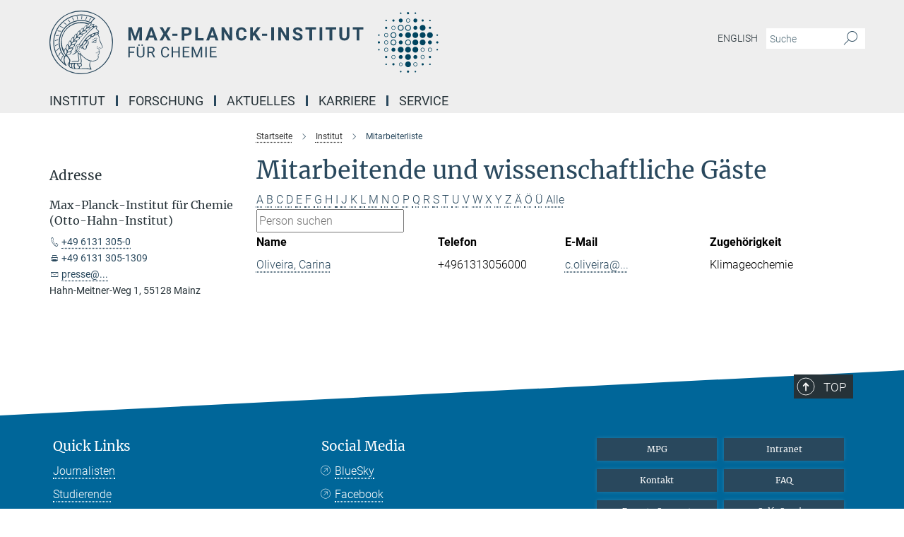

--- FILE ---
content_type: text/html; charset=utf-8
request_url: https://www.mpic.de/3824075/list-of-employees?letter=O&previous_letter=J
body_size: 14674
content:
<!DOCTYPE html>
<html prefix="og: http://ogp.me/ns#" lang="de">
<head>
  <meta http-equiv="X-UA-Compatible" content="IE=edge">
  <meta content="width=device-width, initial-scale=1.0" name="viewport">
  <meta http-equiv="Content-Type" content="text/html; charset=utf-8"/>
  <title>Mitarbeiterliste</title>
  
  <meta name="keywords" content="" /><meta name="description" content="" />
  
  
<meta property="og:title" content="Mitarbeiterliste">
<meta property="og:description" content="">
<meta property="og:type" content="website">
<meta property="og:url" content="https://www.mpic.de/3824075/list-of-employees">
<meta property="og:image" content="https://www.mpic.de/assets/og-logo-281c44f14f2114ed3fe50e666618ff96341055a2f8ce31aa0fd70471a30ca9ed.jpg">


  
  


  <meta name="msapplication-TileColor" content="#fff" />
<meta name="msapplication-square70x70logo" content="/assets/touch-icon-70x70-16c94b19254f9bb0c9f8e8747559f16c0a37fd015be1b4a30d7d1b03ed51f755.png" />
<meta name="msapplication-square150x150logo" content="/assets/touch-icon-150x150-3b1e0a32c3b2d24a1f1f18502efcb8f9e198bf2fc47e73c627d581ffae537142.png" />
<meta name="msapplication-wide310x150logo" content="/assets/touch-icon-310x150-067a0b4236ec2cdc70297273ab6bf1fc2dcf6cc556a62eab064bbfa4f5256461.png" />
<meta name="msapplication-square310x310logo" content="/assets/touch-icon-310x310-d33ffcdc109f9ad965a6892ec61d444da69646747bd88a4ce7fe3d3204c3bf0b.png" />
<link rel="apple-touch-icon" type="image/png" href="/assets/touch-icon-180x180-a3e396f9294afe6618861344bef35fc0075f9631fe80702eb259befcd682a42c.png" sizes="180x180">
<link rel="icon" type="image/png" href="/assets/touch-icon-32x32-143e3880a2e335e870552727a7f643a88be592ac74a53067012b5c0528002367.png" sizes="32x32">

  <link rel="preload" href="/assets/roboto-v20-latin-ext_latin_greek-ext_greek_cyrillic-ext_cyrillic-700-8d2872cf0efbd26ce09519f2ebe27fb09f148125cf65964890cc98562e8d7aa3.woff2" as="font" type="font/woff2" crossorigin="anonymous">
  
  
  
  <script>var ROOT_PATH = '/';var LANGUAGE = 'de';var PATH_TO_CMS = 'https://mpic.iedit.mpg.de';var INSTANCE_NAME = 'mpic';</script>
  
      <link rel="stylesheet" media="all" href="/assets/responsive_live_blue-1d7255b4d015a52b4e4627dda8f2c44a02457e7c528b50cb5bb21b31a3d27288.css" />
    <link rel="stylesheet" media="all" href="/assets/responsive/headerstylesheets/mpic-header-ba8eef0b6806cda7962ccacf9f88e9a449a6ce2867467fbead56ab9b3ff37fb2.css" />

<script>
  window.addEventListener("load", function() {
    var linkElement = document.createElement("link");
    linkElement.rel="stylesheet";
    linkElement.href="/assets/katex/katex-4c5cd0d7a0c68fd03f44bf90378c50838ac39ebc09d5f02a7a9169be65ab4d65.css";
    linkElement.media="all";
    document.head.appendChild(linkElement);
  });
</script>


  

  

  <script>
  if(!window.DCLGuard) {
    window.DCLGuard=true;
  }
</script>
<script type="module">
//<![CDATA[
document.body.addEventListener('Base',function(){  (function (global) {
    if (global.MpgApp && global.MpgApp.object) {
      global.MpgApp.object.id = +'3824075';
    }
  }(window));
});
/*-=deferred=-*/
//]]>
</script>
  <link rel="canonical" href="https://www.mpic.de/3824075/list-of-employees" />


  
  <meta name="csrf-param" content="authenticity_token" />
<meta name="csrf-token" content="qWPC9zJX7A0qBm50Gju9QJOo0-iuiMhpjvRYbsW-kwYuf-qxBsq4zqNHrINd2r4dAXLWcj8P8HxVEBsswjOoYA" />
  <meta name="generator" content="JustRelate CX Cloud (www.justrelate.com)" />
  
  
      <link rel="alternate" hreflang="en" href="https://www.mpic.de/3538447/list-of-employees" />
    <link rel="alternate" hreflang="de" href="https://www.mpic.de/3824075/list-of-employees" />


  
    <script type="module" >
      window.allHash = { 'manifest':'/assets/manifest-04024382391bb910584145d8113cf35ef376b55d125bb4516cebeb14ce788597','responsive/modules/display_pubman_reference_counter':'/assets/responsive/modules/display_pubman_reference_counter-8150b81b51110bc3ec7a4dc03078feda26b48c0226aee02029ee6cf7d5a3b87e','responsive/modules/video_module':'/assets/responsive/modules/video_module-231e7a8449475283e1c1a0c7348d56fd29107c9b0d141c824f3bd51bb4f71c10','responsive/live/annual_report_overview':'/assets/responsive/live/annual_report_overview-f7e7c3f45d3666234c0259e10c56456d695ae3c2df7a7d60809b7c64ce52b732','responsive/live/annual_review_overview':'/assets/responsive/live/annual_review_overview-49341d85de5d249f2de9b520154d516e9b4390cbf17a523d5731934d3b9089ec','responsive/live/deferred-picture-loader':'/assets/responsive/live/deferred-picture-loader-088fb2b6bedef1b9972192d465bc79afd9cbe81cefd785b8f8698056aa04cf93','responsive/live/employee':'/assets/responsive/live/employee-ac8cd3e48754c26d9eaf9f9965ab06aca171804411f359cbccd54a69e89bc31c','responsive/live/employee_landing_page':'/assets/responsive/live/employee_landing_page-ac8cd3e48754c26d9eaf9f9965ab06aca171804411f359cbccd54a69e89bc31c','responsive/live/employee_search':'/assets/responsive/live/employee_search-47a41df3fc7a7dea603765ad3806515b07efaddd7cf02a8d9038bdce6fa548a1','responsive/live/event_overview':'/assets/responsive/live/event_overview-817c26c3dfe343bed2eddac7dd37b6638da92babec077a826fde45294ed63f3c','responsive/live/gallery_overview':'/assets/responsive/live/gallery_overview-459edb4dec983cc03e8658fafc1f9df7e9d1c78786c31d9864e109a04fde3be7','responsive/live/institute_page':'/assets/responsive/live/institute_page-03ec6d8aaec2eff8a6c1522f54abf44608299523f838fc7d14db1e68d8ec0c7a','responsive/live/institutes_map':'/assets/responsive/live/institutes_map-588c0307e4a797238ba50134c823708bd3d8d640157dc87cf24b592ecdbd874e','responsive/live/job_board':'/assets/responsive/live/job_board-0db2f3e92fdcd350960e469870b9bef95adc9b08e90418d17a0977ae0a9ec8fd','responsive/live/newsroom':'/assets/responsive/live/newsroom-c8be313dabf63d1ee1e51af14f32628f2c0b54a5ef41ce999b8bd024dc64cad2','responsive/live/organigramm':'/assets/responsive/live/organigramm-18444677e2dce6a3c2138ce8d4a01aca7e84b3ea9ffc175b801208634555d8ff','responsive/live/research_page':'/assets/responsive/live/research_page-c8be313dabf63d1ee1e51af14f32628f2c0b54a5ef41ce999b8bd024dc64cad2','responsive/live/science_gallery_overview':'/assets/responsive/live/science_gallery_overview-5c87ac26683fe2f4315159efefa651462b87429147b8f9504423742e6b7f7785','responsive/live/tabcard':'/assets/responsive/live/tabcard-be5f79406a0a3cc678ea330446a0c4edde31069050268b66ce75cfda3592da0d','live/advent_calendar':'/assets/live/advent_calendar-4ef7ec5654db2e7d38c778dc295aec19318d2c1afcbbf6ac4bfc2dde87c57f12','live/employee':'/assets/live/employee-fb8f504a3309f25dbdd8d3cf3d3f55c597964116d5af01a0ba720e7faa186337','live/employee_landing_page':'/assets/live/employee_landing_page-fb8f504a3309f25dbdd8d3cf3d3f55c597964116d5af01a0ba720e7faa186337','live/gallery_overview':'/assets/live/gallery_overview-18a0e0553dd83304038b0c94477d177e23b8b98bff7cb6dd36c7c99bf8082d12','live/podcast_page':'/assets/live/podcast_page-fe7023d277ed2b0b7a3228167181231631915515dcf603a33f35de7f4fd9566f','live/video_page':'/assets/live/video_page-62efab78e58bdfd4531ccfc9fe3601ea90abeb617a6de220c1d09250ba003d37','responsive/mpg_common/live/dropdown_list':'/assets/responsive/mpg_common/live/dropdown_list-71372d52518b3cb50132756313972768fdec1d4fa3ffa38e6655696fe2de5c0b','responsive/mpg_common/live/event_calendar':'/assets/responsive/mpg_common/live/event_calendar-719dd7e7333c7d65af04ddf8e2d244a2646b5f16d0d7f24f75b0bb8c334da6a5','responsive/mpg_common/live/event_registration':'/assets/responsive/mpg_common/live/event_registration-e6771dca098e37c2858ff2b690497f83a2808b6c642e3f4540e8587e1896c84e','responsive/mpg_common/live/expandable':'/assets/responsive/mpg_common/live/expandable-e2143bde3d53151b5ff7279eaab589f3fefb4fd31278ca9064fd6b83b38d5912','responsive/mpg_common/live/gallery_youtube_video':'/assets/responsive/mpg_common/live/gallery_youtube_video-b859711b59a5655b5fa2deb87bd0d137460341c3494a5df957f750c716970382','responsive/mpg_common/live/interactive_table':'/assets/responsive/mpg_common/live/interactive_table-bff65d6297e45592f8608cd64814fc8d23f62cb328a98b482419e4c25a31fdde','responsive/mpg_common/live/intersection-observer':'/assets/responsive/mpg_common/live/intersection-observer-9e55d6cf2aac1d0866ac8588334111b664e643e4e91b10c5cbb42315eb25d974','responsive/mpg_common/live/main_menu':'/assets/responsive/mpg_common/live/main_menu-43966868573e0e775be41cf218e0f15a6399cf3695eb4297bae55004451acada','responsive/mpg_common/live/news_publication_overview':'/assets/responsive/mpg_common/live/news_publication_overview-d1aae55c18bfd7cf46bad48f7392e51fc1b3a3b887bc6312a39e36eaa58936fa','responsive/mpg_common/live/reverse':'/assets/responsive/mpg_common/live/reverse-9d6a32ce7c0f41fbc5249f8919f9c7b76cacd71f216c9e6223c27560acf41c8b','responsive/mpg_common/live/shuffle':'/assets/responsive/mpg_common/live/shuffle-14b053c3d32d46209f0572a91d3240487cd520326247fc2f1c36ea4d3a6035eb','responsive/mpg_common/live/slick_lazyloader':'/assets/responsive/mpg_common/live/slick_lazyloader-ea2704816b84026f362aa3824fcd44450d54dffccb7fca3c853d2f830a5ce412','responsive/mpg_common/live/video':'/assets/responsive/mpg_common/live/video-55b7101b2ac2622a81eba0bdefd94b5c5ddf1476b01f4442c3b1ae855b274dcf','responsive/mpg_common/live/youtube_extension':'/assets/responsive/mpg_common/live/youtube_extension-2b42986b3cae60b7e4153221d501bc0953010efeadda844a2acdc05da907e90f','preview/_pdf_sorting':'/assets/preview/_pdf_sorting-8fa7fd1ef29207b6c9a940e5eca927c26157f93f2a9e78e21de2578e6e06edf0','preview/advent_calendar':'/assets/preview/advent_calendar-4ef7ec5654db2e7d38c778dc295aec19318d2c1afcbbf6ac4bfc2dde87c57f12','preview/annual_review_search':'/assets/preview/annual_review_search-8fa7fd1ef29207b6c9a940e5eca927c26157f93f2a9e78e21de2578e6e06edf0','preview/edit_overlays':'/assets/preview/edit_overlays-cef31afd41d708f542672cc748b72a6b62ed10df9ee0030c11a0892ae937db70','preview/employee':'/assets/preview/employee-fb8f504a3309f25dbdd8d3cf3d3f55c597964116d5af01a0ba720e7faa186337','preview/employee_landing_page':'/assets/preview/employee_landing_page-fb8f504a3309f25dbdd8d3cf3d3f55c597964116d5af01a0ba720e7faa186337','preview/gallery_overview':'/assets/preview/gallery_overview-ca27fbd8e436a0f15e28d60a0a4a5861f7f9817b9cb44cb36ae654ebe03eec2a','preview/lodash':'/assets/preview/lodash-01fbab736a95109fbe4e1857ce7958edc28a78059301871a97ed0459a73f92d2','preview/overlay':'/assets/preview/overlay-4b3006f01cc2a80c44064f57acfdb24229925bbf211ca5a5e202b0be8cd2e66e','preview/overlay_ajax_methods':'/assets/preview/overlay_ajax_methods-0cceedf969995341b0aeb5629069bf5117896d2b053822e99f527e733430de65','preview/pdf_overview':'/assets/preview/pdf_overview-8fa7fd1ef29207b6c9a940e5eca927c26157f93f2a9e78e21de2578e6e06edf0','preview/podcast_page':'/assets/preview/podcast_page-8b696f28fe17c5875ac647a54463d6cf4beda5fa758ba590dd50d4f7d11e02a0','preview/preview':'/assets/preview/preview-7d20d27ffa274bf0336cbf591613fbbffd4fa684d745614240e81e11118b65c2','preview/science_gallery_overview':'/assets/preview/science_gallery_overview-00600feadb223d3b4cb5432a27cc6bee695f2b95225cb9ecf2e9407660ebcc35','preview/video_page':'/assets/preview/video_page-5359db6cf01dcd5736c28abe7e77dabdb4c7caa77184713f32f731d158ced5a8','preview_manifest':'/assets/preview_manifest-04024382391bb910584145d8113cf35ef376b55d125bb4516cebeb14ce788597','editmarker':'/assets/editmarker-b8d0504e39fbfef0acc731ba771c770852ec660f0e5b8990b6d367aefa0d9b9c','live':'/assets/live-4aa8e228b0242df1d2d064070d3be572a1ad3e67fe8c70b092213a5236b38737','print':'/assets/print-08c7a83da7f03ca9674c285c1cc50a85f44241f0bcef84178df198c8e9805c3c','mpg_base':'/assets/mpg_base-161fbafcd07f5fc9b56051e8acd88e712c103faef08a887e51fdcf16814b7446','mpg_fouc':'/assets/mpg_fouc-e8a835d89f91cf9c99be7a651f3ca1d04175934511621130554eef6aa910482c','mpg_amd':'/assets/mpg_amd-7c9ab00ac1b3a8c78cac15f76b6d33ed50bb1347cea217b0848031018ef80c94','mpg_amd_bundle':'/assets/mpg_amd_bundle-932e0d098e1959a6b4654b199e4c02974ab670115222c010a0bcc14756fce071','responsive/friendlycaptcha/widget.module.min':'/assets/responsive/friendlycaptcha/widget.module.min-19cabfb2100ce6916acaa628a50895f333f8ffb6a12387af23054565ee2122f2','responsive/honeybadger.min':'/assets/responsive/honeybadger.min-213763a8258237e8c4d12f0dbd98d8a966023b02f7433c1a05c1bace6ef120ec','responsive_live':'/assets/responsive_live-d4b4a938cbf67a69dc6ba9767c95bb10486874f069e457abc2ad6f53c7126fac','katex/katex':'/assets/katex/katex-ca9d4097b1925d5d729e5c4c7ffcdb44112ba08c53e7183feb26afa6927cc4fd','responsive/tsmodules/cashew':'/assets/responsive/tsmodules/cashew-f2b3a6f988f933937212c2239a5008703225511ab19b4a6d6cbead2e9904ae21','responsive/tsmodules/datahandler':'/assets/responsive/tsmodules/datahandler-18b09253aa824ba684b48d41aea5edb6321851210404bdc3c47922c961181980','responsive/tsmodules/edit-menu':'/assets/responsive/tsmodules/edit-menu-ed8038730fbc4b64d700f28f3ccdcc8c33cc558e1182af3f37b6b4374a3ad3b6','responsive/tsmodules/edit':'/assets/responsive/tsmodules/edit-80ca9b5137f2eeb575e45f3ff1fd611effb73bd27d9f920d5f758c27a4212067','responsive/tsmodules/image-information':'/assets/responsive/tsmodules/image-information-2766379bd0ae7c612169084e5437d5662006eec54acbecba9f83ac8773ac20fa','responsive/tsmodules/languages':'/assets/responsive/tsmodules/languages-33d886fa0f8a758ac8817dfaf505c136d22e86a95988298f3b14cf46c870a586','responsive/tsmodules/menu':'/assets/responsive/tsmodules/menu-dc7cee42b20a68a887e06bb1979d6ecc601ff8dd361b80cc6a8190e33ab7f005','responsive/tsmodules/notify':'/assets/responsive/tsmodules/notify-44b67b61195156d3827af8dfd00797cd327f013dc404720659f2d3da19cf6f77','responsive/tsmodules/virtual-form':'/assets/responsive/tsmodules/virtual-form-31974440dbd9f79534149b9376a63b1f2e0b542abb5ba898e4fbaeef377d66ca' }
    </script>
    <script type="module">
//<![CDATA[
document.body.addEventListener('AMD',function(){    requirejs.config({
      waitSeconds:0,
      paths: allHash
    })
});
/*-=deferred=-*/
//]]>
</script></head>

 <body class="mpic employee_list  language-de" id="top">
  
  
  

<header class="navbar hero navigation-on-bottom">

  <div class="container remove-padding header-main-container">


    <div class="navbar-header">
        <a class="navbar-brand mpg-icon mpg-icon-logo language-de language-deblue" aria-label="Logo Max-Planck-Institut für Chemie, zur Startseite" href="/"></a>
    </div>

    <div class="lang-search">
      <div class="collapse navbar-collapse bs-navbar-collapse">
        <ul class="hidden-xs hidden-sm nav navbar-nav navbar-right navbar-meta">
          <li class="language-switcher-links">
            
    <a href="/3538447/list-of-employees">English</a>


          </li>
          <li>
            <form class="navbar-form navbar-left search-field hidden-xs" role="search" action="/4516346/search-result" accept-charset="UTF-8" method="get">
  <div class="form-group noindex">
    <input class="form-control searchfield"
      name="searchfield"
      placeholder="Suche"
      value=""
      type="search"
      aria-label="Bitte geben Sie einen Suchbegriff ein."
    />
    <button class="btn btn-default searchbutton" aria-label="Suche">
      <i class="mpg-icon mpg-icon-search" role="img" aria-hidden="true"></i>
    </button>
  </div>
</form>
          </li>
          <li>
            
          </li>

        </ul>
      </div>
    </div>


    <div class="navbar-title-wrapper">

      <nav class="navbar navbar-default" aria-label="Hauptnavigation">
        <div class="navbar-header">
          <div class="visible-xs visible-sm">
            <button class="nav-btn navbar-toggle" type="button" data-toggle="collapse" data-target="#main-navigation-container" aria-haspopup="true" aria-expanded="false" aria-label="Hauptnavigations-Schalter">
              <svg width="40" height="40" viewBox="-25 -25 50 50">
                <circle cx="0" cy="0" r="25" fill="none"/>
                <rect class="burgerline-1" x="-15" y="-12" width="30" height="4" fill="black"/>
                <rect class="burgerline-2" x="-15" y="-2" width="30" height="4" fill="black"/>
                <rect class="burgerline-3" x="-15" y="8" width="30" height="4" fill="black"/>
              </svg>
            </button>
          </div>
        </div>

        <div class="collapse navbar-collapse js-navbar-collapse noindex" id="main-navigation-container">

          <div class="mobile-search-pwa-container">
            <div class="mobile-search-container">
              <form class="navbar-form navbar-left search-field visible-sm visible-xs mobile clearfix" role="search" action="/4516346/search-result" accept-charset="UTF-8" method="get">
  <div class="form-group noindex">
    <input class="form-control searchfield"
      name="searchfield"
      placeholder="Suche"
      value=""
      type="search"
      aria-label="Bitte geben Sie einen Suchbegriff ein."
    />
    <button class="btn btn-default searchbutton" aria-label="Suche">
      <i class="mpg-icon mpg-icon-search" role="img" aria-hidden="true"></i>
    </button>
  </div>
</form>
            </div>
              
          </div>

          
            <ul class="nav navbar-nav col-xs-12" id="main_nav" data-timestamp="2025-10-07T10:03:40.862Z">
<li class="dropdown mega-dropdown clearfix" tabindex="0" data-positioning="2">
<a class="main-navi-item dropdown-toggle undefined" id="Root-de.0">Institut<span class="arrow-dock"></span></a><a class="dropdown-toggle visible-xs visible-sm" data-no-bs-toggle="dropdown" role="button" aria-expanded="false" aria-controls="flyout-Root-de.0"><span class="mpg-icon mpg-icon-down2"></span></a><ul id="flyout-Root-de.0" class="col-xs-12 dropdown-menu  mega-dropdown-menu row">
<li class="col-xs-12 col-sm-4 menu-column"><ul class="main">
<li class="dropdown-title"><a href="/de/ueber-uns" id="Root-de.0.0.0">Über Uns</a></li>
<li class="dropdown-title">
<a href="/de/organisation" id="Root-de.0.0.1">Organisation</a><ul>
<li><a href="/5766910/organigramm-dt" id="Root-de.0.0.1.0">Organigramm</a></li>
<li><a href="/3489918/Scientific_Advisory_Board" id="Root-de.0.0.1.1">Fachbeirat</a></li>
<li><a href="/3538785/joint-services" id="Root-de.0.0.1.2">Gemeinsame Einrichtungen</a></li>
</ul>
</li>
<li class="dropdown-title"><a href="/3824075/list-of-employees" id="Root-de.0.0.2">Mitarbeitendenliste</a></li>
<li class="dropdown-title"><a href="/de/scientific-report" id="Root-de.0.0.3">Scientific Report</a></li>
</ul></li>
<li class="col-xs-12 col-sm-4 menu-column"><ul class="main">
<li class="dropdown-title">
<a href="/3864489/paul-crutzen" id="Root-de.0.1.0">Paul J. Crutzen</a><ul><li><a href="/3864697/the-anthropocene" id="Root-de.0.1.0.0">Anthropocene</a></li></ul>
</li>
<li class="dropdown-title">
<a href="/3478347/History" id="Root-de.0.1.1">Geschichte</a><ul>
<li><a href="/3538852/chronicle-since1912" id="Root-de.0.1.1.0">Chroniken der Direktoren</a></li>
<li><a href="/3538919/Ausstellung_Meilensteine" id="Root-de.0.1.1.1">Ausstellung Meilensteine</a></li>
<li><a href="/3538907/nobelprice" id="Root-de.0.1.1.2">Highlights &amp; Nobelpreise</a></li>
<li><a href="/3538874/Further_literature" id="Root-de.0.1.1.3">Weiterführende Literatur</a></li>
<li><a href="/3539013/high-pressure-researcher" id="Root-de.0.1.1.4">Hochdruckforscher M. Eremets</a></li>
</ul>
</li>
<li class="dropdown-title"><a href="/5411033/kunst-am-mpi-fuer-chemie" id="Root-de.0.1.2">Kunst am MPIC</a></li>
</ul></li>
</ul>
</li>
<li class="dropdown mega-dropdown clearfix" tabindex="0" data-positioning="2">
<a class="main-navi-item dropdown-toggle undefined" id="Root-de.1"> Forschung<span class="arrow-dock"></span></a><a class="dropdown-toggle visible-xs visible-sm" data-no-bs-toggle="dropdown" role="button" aria-expanded="false" aria-controls="flyout-Root-de.1"><span class="mpg-icon mpg-icon-down2"></span></a><ul id="flyout-Root-de.1" class="col-xs-12 dropdown-menu  mega-dropdown-menu row">
<li class="col-xs-12 col-sm-4 menu-column"><ul class="main">
<li class="dropdown-title">
<a id="Root-de.1.0.0">Abteilungen</a><ul>
<li><a href="/5587538/aerosol-chemistry" id="Root-de.1.0.0.0">Aerosolchemie | Y. Cheng</a></li>
<li><a href="/3478370/Atmospheric_Chemistry" id="Root-de.1.0.0.1">Atmosphärenchemie | N.N.</a></li>
<li><a href="/3669238/climategeochemistry" id="Root-de.1.0.0.2">Klimageochemie | G. Haug</a></li>
<li><a href="/3478392/Multiphase_Chemistry" id="Root-de.1.0.0.3">Multiphasenchemie | U. Pöschl</a></li>
</ul>
</li>
<li class="dropdown-title">
<a href="/3478416/independent-groups" id="Root-de.1.0.1">unabhängige Forschungsgruppen</a><ul>
<li><a href="/5020271/luedecke-group" id="Root-de.1.0.1.0">Hominini Forschung | T. Lüdecke</a></li>
<li><a href="/3489819/Satellite_Remote_Sensing" id="Root-de.1.0.1.1">Satellitenfernerkundung | T. Wagner</a></li>
</ul>
</li>
</ul></li>
<li class="col-xs-12 col-sm-4 menu-column"><ul class="main">
<li class="dropdown-title"><a href="/3478359/Overview" id="Root-de.1.1.0">Übersicht</a></li>
<li class="dropdown-title"><a href="/3478427/Collaborative_Projects" id="Root-de.1.1.1">Kooperationen</a></li>
<li class="dropdown-title"><a href="/3478499/Emeriti" id="Root-de.1.1.2">Emeriti</a></li>
<li class="dropdown-title"><a href="/4587565/expeditionen" id="Root-de.1.1.3">Expeditionen</a></li>
<li class="dropdown-title"><a href="/Publikationen" id="Root-de.1.1.4">Publikationen</a></li>
</ul></li>
</ul>
</li>
<li class="dropdown mega-dropdown clearfix" tabindex="0" data-positioning="2">
<a class="main-navi-item dropdown-toggle undefined" id="Root-de.2"> Aktuelles<span class="arrow-dock"></span></a><a class="dropdown-toggle visible-xs visible-sm" data-no-bs-toggle="dropdown" role="button" aria-expanded="false" aria-controls="flyout-Root-de.2"><span class="mpg-icon mpg-icon-down2"></span></a><ul id="flyout-Root-de.2" class="col-xs-12 dropdown-menu  mega-dropdown-menu row">
<li class="col-xs-12 col-sm-4 menu-column"><ul class="main">
<li class="dropdown-title"><a href="/3605822/events" id="Root-de.2.0.0">Veranstaltungen</a></li>
<li class="dropdown-title">
<a href="/4461790/press" id="Root-de.2.0.1">Presse</a><ul>
<li><a href="/presse" id="Root-de.2.0.1.0">Pressemeldungen</a></li>
<li><a href="/3478036/gallery" id="Root-de.2.0.1.1">Bildergalerie</a></li>
<li><a href="/4462171/videos" id="Root-de.2.0.1.2">Videos</a></li>
<li><a href="/5584816/mpic-in-den-medien" id="Root-de.2.0.1.3">MPIC in den Medien</a></li>
</ul>
</li>
</ul></li>
<li class="col-xs-12 col-sm-4 menu-column"><ul class="main">
<li class="dropdown-title"><a href="/3478542/MPIC_Newsletter" id="Root-de.2.1.0">MPIC Newsletter</a></li>
<li class="dropdown-title"><a href="/4979115/jahrbuecher" id="Root-de.2.1.1">MPG Jahrbücher </a></li>
</ul></li>
</ul>
</li>
<li class="dropdown mega-dropdown clearfix" tabindex="0" data-positioning="2">
<a class="main-navi-item dropdown-toggle undefined" id="Root-de.3"> Karriere<span class="arrow-dock"></span></a><a class="dropdown-toggle visible-xs visible-sm" data-no-bs-toggle="dropdown" role="button" aria-expanded="false" aria-controls="flyout-Root-de.3"><span class="mpg-icon mpg-icon-down2"></span></a><ul id="flyout-Root-de.3" class="col-xs-12 dropdown-menu  mega-dropdown-menu row">
<li class="col-xs-12 col-sm-4 menu-column"><ul class="main">
<li class="dropdown-title">
<a href="/3559221/Job_opportunities" id="Root-de.3.0.0">Stellenangebote</a><ul><li><a class="external" href="https://www.mpg.de/karriere" target="_blank" id="Root-de.3.0.0.0">Karriere bei Max-Planck</a></li></ul>
</li>
<li class="dropdown-title">
<a href="/dashatzukunft" id="Root-de.3.0.1">Ausbildung</a><ul><li><a href="/ausbildungsangebote" id="Root-de.3.0.1.0">Ausbildungsangebote</a></li></ul>
</li>
<li class="dropdown-title">
<a href="/3538568/pcgs-paul-crutzen-graduate-school" id="Root-de.3.0.2">PCGS Graduate School</a><ul>
<li><a href="/3539060/pcgs-paul-crutzen-graduate-school" id="Root-de.3.0.2.0">Our Students</a></li>
<li><a href="/3539104/Curriculum" id="Root-de.3.0.2.1">Curriculum</a></li>
<li><a href="/3539115/Education" id="Root-de.3.0.2.2">Education</a></li>
<li><a href="/3539126/Information_for_new_students" id="Root-de.3.0.2.3">Information for new students</a></li>
<li><a href="/3539137/Application" id="Root-de.3.0.2.4">Application</a></li>
<li><a href="/3539148/Downloads" id="Root-de.3.0.2.5">Downloads</a></li>
</ul>
</li>
<li class="dropdown-title"><a href="/3539071/Graduate_Center" id="Root-de.3.0.3">Max Planck Graduate Center</a></li>
</ul></li>
<li class="col-xs-12 col-sm-4 menu-column"><ul class="main">
<li class="dropdown-title"><a href="/4161224/equal-opportunities" id="Root-de.3.1.0">Chancengleichheit</a></li>
<li class="dropdown-title"><a href="/3693911/gaesteprogramm" id="Root-de.3.1.1">Gästeprogramm</a></li>
<li class="dropdown-title"><a href="/praktikum" id="Root-de.3.1.2">Praktikum</a></li>
<li class="dropdown-title"><a href="/3478476/Alumni" id="Root-de.3.1.3">Alumni</a></li>
</ul></li>
</ul>
</li>
<li class="dropdown mega-dropdown clearfix" tabindex="0" data-positioning="2">
<a class="main-navi-item dropdown-toggle undefined" id="Root-de.4"> Service<span class="arrow-dock"></span></a><a class="dropdown-toggle visible-xs visible-sm" data-no-bs-toggle="dropdown" role="button" aria-expanded="false" aria-controls="flyout-Root-de.4"><span class="mpg-icon mpg-icon-down2"></span></a><ul id="flyout-Root-de.4" class="col-xs-12 dropdown-menu  mega-dropdown-menu row">
<li class="col-xs-12 col-sm-4 menu-column"><ul class="main">
<li class="dropdown-title"><a href="/3821914/contact" id="Root-de.4.0.0">Kontakt</a></li>
<li class="dropdown-title"><a href="/3539216/Travel_directions" id="Root-de.4.0.1">Anreise</a></li>
<li class="dropdown-title"><a href="/4648588/guesthouse" id="Root-de.4.0.2">Gästehaus</a></li>
<li class="dropdown-title"><a href="/international-office" id="Root-de.4.0.3">Infos für Gastwissenschaftler</a></li>
</ul></li>
<li class="col-xs-12 col-sm-4 menu-column"><ul class="main">
<li class="dropdown-title">
<a href="/3539296/Interesting_Links" id="Root-de.4.1.0">Links</a><ul><li><a href="/3695149/max-wissen" id="Root-de.4.1.0.0">Schüler-Lehrer-Infos</a></li></ul>
</li>
<li class="dropdown-title"><a href="/3539252/Scientific_Databases" id="Root-de.4.1.1">Wissenschaftliche Datenbanken</a></li>
<li class="dropdown-title"><a href="/4735089/air-quality-climate-and-health" id="Root-de.4.1.2">Informationen zum Klimawandel</a></li>
<li class="dropdown-title"><a href="/5081943/studien-fls" id="Root-de.4.1.3">Informationen zum Infektionsschutz</a></li>
</ul></li>
</ul>
</li>
</ul>

          <div class="text-center language-switcher visible-xs visible-sm">
            
    <a href="/3538447/list-of-employees">English</a>


          </div>
        </div>
      </nav>
    </div>
  </div>
</header>

<header class="container-full-width visible-print-block">
  <div class="container">
    <div class="row">
      <div class="col-xs-12">
        <div class="content">
              <span class="mpg-icon mpg-icon-logo custom-print-header language-de">
                Max-Planck-Institut für Chemie
              </span>
        </div>
      </div>
    </div>
  </div>
</header>

<script type="module">
//<![CDATA[
document.body.addEventListener('Base',function(){  var mainMenu;
  if(typeof MpgCommon != "undefined") {
    mainMenu = new MpgCommon.MainMenu();
  }
});
/*-=deferred=-*/
//]]>
</script>
  
  <div id="page_content">
    <div class="container content-wrapper">
  <div class="row">
    <main>
      <article class="col-md-9 col-md-push-3">
        <div class="content py-0">
          <div class="noindex">
  <nav class="hidden-print" aria-label="Breadcrumb">
    <ol class="breadcrumb clearfix" vocab="http://schema.org/" typeof="BreadcrumbList">

          <li class="breadcrumb-item" property="itemListElement" typeof="ListItem">
            <a property="item"
               typeof="WebPage"
               href="/"
               class=""
               title="">
              <span property="name">Startseite</span>
            </a>
            <meta property="position" content="1">
          </li>
          <li class="breadcrumb-item" property="itemListElement" typeof="ListItem">
            <a property="item"
               typeof="WebPage"
               href="/3477722/Institute"
               class=""
               title="">
              <span property="name">Institut</span>
            </a>
            <meta property="position" content="2">
          </li>
      <li class="breadcrumb-item active" property="itemListElement" typeof="ListItem" aria-current="page">
        <span property="name">Mitarbeiterliste</span>
        <meta property="position" content="3">
      </li>
    </ol>
  </nav>
</div>


        </div>
        

    <h1 class="page-titledesc">Mitarbeitende und wissenschaftliche Gäste</h1>
    <div class="meta-information">
      
    </div>
    <div class="employee_list">
        <div class="search_letters">
          <div class="dotted_line"></div>

          <div class="letters"><a class="" href="/3824075/list-of-employees?letter=A&amp;previous_letter=O">A</a> <a class="" href="/3824075/list-of-employees?letter=B&amp;previous_letter=O">B</a> <a class="" href="/3824075/list-of-employees?letter=C&amp;previous_letter=O">C</a> <a class="" href="/3824075/list-of-employees?letter=D&amp;previous_letter=O">D</a> <a class="" href="/3824075/list-of-employees?letter=E&amp;previous_letter=O">E</a> <a class="" href="/3824075/list-of-employees?letter=F&amp;previous_letter=O">F</a> <a class="" href="/3824075/list-of-employees?letter=G&amp;previous_letter=O">G</a> <a class="" href="/3824075/list-of-employees?letter=H&amp;previous_letter=O">H</a> <a class="" href="/3824075/list-of-employees?letter=I&amp;previous_letter=O">I</a> <a class="" href="/3824075/list-of-employees?letter=J&amp;previous_letter=O">J</a> <a class="" href="/3824075/list-of-employees?letter=K&amp;previous_letter=O">K</a> <a class="" href="/3824075/list-of-employees?letter=L&amp;previous_letter=O">L</a> <a class="" href="/3824075/list-of-employees?letter=M&amp;previous_letter=O">M</a> <a class="" href="/3824075/list-of-employees?letter=N&amp;previous_letter=O">N</a> <a class="current" href="/3824075/list-of-employees?letter=O&amp;previous_letter=O">O</a> <a class="" href="/3824075/list-of-employees?letter=P&amp;previous_letter=O">P</a> <a class="" href="/3824075/list-of-employees?letter=Q&amp;previous_letter=O">Q</a> <a class="" href="/3824075/list-of-employees?letter=R&amp;previous_letter=O">R</a> <a class="" href="/3824075/list-of-employees?letter=S&amp;previous_letter=O">S</a> <a class="" href="/3824075/list-of-employees?letter=T&amp;previous_letter=O">T</a> <a class="" href="/3824075/list-of-employees?letter=U&amp;previous_letter=O">U</a> <a class="" href="/3824075/list-of-employees?letter=V&amp;previous_letter=O">V</a> <a class="" href="/3824075/list-of-employees?letter=W&amp;previous_letter=O">W</a> <a class="" href="/3824075/list-of-employees?letter=X&amp;previous_letter=O">X</a> <a class="" href="/3824075/list-of-employees?letter=Y&amp;previous_letter=O">Y</a> <a class="" href="/3824075/list-of-employees?letter=Z&amp;previous_letter=O">Z</a> <a class="" href="/3824075/list-of-employees?letter=%C3%84&amp;previous_letter=O">Ä</a> <a class="" href="/3824075/list-of-employees?letter=%C3%96&amp;previous_letter=O">Ö</a> <a class="" href="/3824075/list-of-employees?letter=%C3%9C&amp;previous_letter=O">Ü</a> <a class=" all" href="/3824075/list-of-employees?letter=Alle&amp;previous_letter=O">Alle</a></div>

          <div class="search">
            <form action="/3824075/list-of-employees" accept-charset="UTF-8" method="post"><input type="hidden" name="authenticity_token" value="dSih0cd07-_28eBg5Bt9LhHhYMUMDMttrZ5zJycgrdxDaQJ1znZrtVCVSvQtRUNuRNmU91e-B-LgbzhwRAGq4Q" autocomplete="off" />
              <input type="text" name="search" id="search" value="" class="text_input default_text" title="Person suchen" placeholder="Person suchen" />
</form>          </div>

          <div class="dotted_line"></div>
        </div>

        <div class="content">
          <div>
            
          </div>

          <table class="table_without_sidebar dataTable" data-length="50" data-show-filter="false"><thead><tr><th class="name first" data-column="name">Name</th><th class="phone" data-column="phone">Telefon</th><th class="email" data-column="email">E-Mail</th><th class="extras last" data-column="extras">Zugehörigkeit</th></tr><tr><td colspan="4"></td></tr></thead><tbody><tr class="last"><td class="name first"><a title="Weitere Informationen zu Oliveira, Carina" href="/person/101013/3824075"><span class="icon link_like_text employee_name">Oliveira, Carina</span></a><div class="position"></div></td><td class="phone"><ul class="no_list_icon"><li>+4961313056000</li></ul></td><td class="email"><a data-indirect-mail="true" href="mailto:bf9940096a0d44f152308f663779ed651b67">c.oliveira@...</a></td><td class="extras last"><ul><li>Klimageochemie</li></ul></td></tr></tbody></table>


        </div>
    </div>





      </article>
    </main>
    <aside class="sidebar">

  <div class="col-md-3 col-md-pull-9">
    <div class="sidebar-slider">
      <div class="side-nav-scroller">
        
      </div>
    </div>
    
    
<div class="group-extension">
  <div class="h3" role="button" aria-expanded="false" id="group_button_content_right_0" aria-controls="group_region_content_right_0">
    Adresse
    <i class="mpg-icon mpg-icon-down2"></i>
</div>  <div class="wrapper-mobile" role="region" id="group_region_content_right_0" aria-labelledby="group_button_content_right_0">
<div class="contact-extension row">
    <div class="col-xs-12 text-box">
      <h4 class="name h4-gray name-overflow-wrap"><span class="employee_name">Max-Planck-Institut für Chemie (Otto-Hahn-Institut)</span></h4>
      
      <span class="title">
        
      </span>
          <span class="phone mpg-icon mpg-icon-phone">
            <a href="tel:+496131305-0">+49 6131 305-0</a>
          </span>
          <span class="fax mpg-icon mpg-icon-fax">
            +49 6131 305-1309
          </span>
        <span class="email mpg-icon mpg-icon-email"> <a data-indirect-mail="true" href="mailto:acc54a16701e61f55038ac252375">presse@...</a></span>
      <div class="contact-info"></div>
      <div class="company">Hahn-Meitner-Weg 1, 55128 Mainz</div>
      
    </div>
</div>
</div>
</div>


  </div>
</aside>



  </div>
</div>

  </div>
  <div class="footer-wrap noindex">
  <footer class="container-full-width green footer trngl-footer hidden-print">
      <svg viewbox="0 0 1 1" style="width:100%; height:4em; overflow:visible" preserveAspectRatio="none">
        <path class="footer-triangle" d="M 0 1 L 1 0 L 1 1.1 L 0 1.1" fill="none"/>
      </svg>
    <div class="container invert">
      <div class="row">
        <div class="to-top-dummy"></div>
          <a id="to-top-button" class="to-top" href="#top">Top</a>
          <div class="col-md-12 columns-quicklinks-container">
            
                <div class="footer-focus">
  <h4 class="h3 footer-link-header" tabindex="0" aria-haspopup="true" aria-expanded="false">Quick Links <i class="mpg-icon mpg-icon-down2"></i></h4>
  <ul class="footer-links">
    <li><a class="" href="/presse">Journalisten</a> </li>
    <li><a class="" href="/3539060/pcgs-paul-crutzen-graduate-school">Studierende</a> </li>
    <li><a class="" href="/praktikum">Schüler</a> </li>
    <li><a class="" href="/3478476/Alumni">Alumni</a> </li>
  </ul>
</div>

                <div class="footer-focus">
  <h4 class="h3 footer-link-header" tabindex="0" aria-haspopup="true" aria-expanded="false">Social Media <i class="mpg-icon mpg-icon-down2"></i></h4>
  <ul class="footer-links">
    <li><a target="_blank" class="external" href="https://bsky.app/profile/mpic.de">BlueSky</a> </li>
    <li><a target="_blank" class="external" href="https://www.facebook.com/MPIC.Mainz/">Facebook</a> </li>
    <li><a target="_blank" class="external" href="https://www.instagram.com/maxplanckinstituteforchemistry/">Instagram</a> </li>
    <li><a target="_blank" class="external" href="https://de.linkedin.com/company/max-planck-institut-fuer-chemie ">LinkedIn</a> </li>
    <li><a target="_blank" class="external" href="https://www.youtube.com/channel/UCe3VbF_Xt7CWlPrP2yDOhew">YouTube</a> </li>
  </ul>
</div>

                
                

            
              <div class="col-xs-12 col-md-4">
  <ul class="quicklinks">
      <li><a target="_self" class="btn btn-primary" href="https://www.mpg.de/de">MPG</a></li>
      <li><a target="_blank" class="btn btn-primary" href="https://max.mpg.de/Pages/HomePage.aspx">Intranet</a></li>
      <li><a target="_self" class="btn btn-primary" href="/3821914/contact">Kontakt</a></li>
      <li><a target="_self" class="btn btn-primary" href="/3832929/faq">FAQ</a></li>
      <li><a target="_self" class="btn btn-primary" href="/4655508/remote-access-and-support">Remote Support</a></li>
      <li >
  <a class="btn btn-primary" href="/de/selfservice">Self-Service</a>
</li>

  </ul>
</div>



          </div>
      </div>
    </div>
  </footer>
  <footer class="container-full-width darkgreen institute-subfooter hidden-print">
  <div class="container space-between invert">
      <div class="logo">
            <a target="_blank" href="https://www.mpg.de/de">
              <div class="mpg-icon mpg-icon-logo"></div>
</a>            <a target="_blank" href="https://www.mpg.de/de">
              <div class="copyright-text copyright-text-upper">
                <span class="">Max-Planck-Gesellschaft</span>
              </div>
</a>
      </div>

      <div class="links">
  <ul>
    
      <li><a target="_self" href="/3625534/imprint">Impressum</a></li><li><a target="_self" href="/3904964/privacy-policy">Datenschutzhinweis</a></li><li><a target="_self" href="/5725974/accessibility">Barrierefreiheit</a></li>
  </ul>
</div>


      <div class="copyright">
        <div class="copyright-sign">
          ©
        </div>
        <p class="copyright-text copyright-text-right">2026, Max-Planck-Gesellschaft</p>
      </div>
    </div>
</footer>

  <footer class="container-full-width visible-print-block">
    <div class="container">
      <div class="row">
        <div class="col-xs-12">
          <div class="content">
            <p>© 2003-2026, Max-Planck-Gesellschaft</p>
          </div>
        </div>
      </div>
    </div>
  </footer>
</div>
<div class="visible-print print-footer">
  <div class="print-footer-button print-webview-toggle">
    Web-Ansicht
  </div>
  <div class="print-footer-button print-page">
    Seite Drucken
  </div>
  <div class="print-footer-button">
    <a target="mpg_print_window" class="print-footer-button print-open-window" rel="nofollow" href="/3824075/list-of-employees?print=yes">Im neuen Fenster öffnen</a>
  </div>


  <span class="print-estimate-label">
    Geschätzte DIN-A4 Seiten-Breite
  </span>
</div>


  
<div id="go_to_live" class="hidden-print noindex"><a class="infobox_link" target="_blank" title="https://mpic.iedit.mpg.de/3824075/list-of-employees" rel="nofollow" href="https://mpic.iedit.mpg.de/3824075/list-of-employees">Zur Redakteursansicht</a></div>

    <script type="module">
//<![CDATA[
document.body.addEventListener('AMD',function(){      amdRequest()
});
/*-=deferred=-*/
//]]>
</script>  <script>
    if (false) {
      linkElement = document.createElement("link");
      linkElement.rel = "stylesheet";
      linkElement.href ="/assets/fonts-special-char-7274d8a728aace1da7f15ed582e09518d08e137c9df0990d5bf76c594f23be2d.css";
      linkElement.media = "all";

      document.head.appendChild(linkElement);
    }
  </script>
  <script type="module">
    window.addEventListener('DOMContentLoaded', (event) => {
      var loadingChain = [
        {
          name:"Base",
          script:"/assets/mpg_base-161fbafcd07f5fc9b56051e8acd88e712c103faef08a887e51fdcf16814b7446.js"
        },
        {
          name:"Fouc",
          script:"/assets/mpg_fouc-e8a835d89f91cf9c99be7a651f3ca1d04175934511621130554eef6aa910482c.js"
        }
      ];

      loadingChain = loadingChain.concat(window.additionalDependencies || []);

      loadingChain.push(
        {
          name:"AMD",
          script:"/assets/mpg_amd-7c9ab00ac1b3a8c78cac15f76b6d33ed50bb1347cea217b0848031018ef80c94.js"
        },
      );


      var loadNext = function () {
        if (loadingChain.length == 0 ) {
          window.loadingChainProcessed = true;
          return;
        };
        var nextScript = loadingChain.shift();

        var scriptElement = document.createElement("script");
        scriptElement.src=nextScript.script;
        scriptElement.setAttribute("defer","");
        scriptElement.onload=function(){
          document.body.dispatchEvent(new CustomEvent(nextScript.name));
          loadNext();
        }
        document.head.appendChild(scriptElement);
      };
      loadNext();

    });


  </script>
  
  
<!-- START Matomo tracking code -->

<!-- For privacy details see https://www.mpg.de/datenschutzhinweis or https://www.mpg.de/privacy-policy -->

<script type='module'>
  (function(){
      var s, d = document, e = d.createElement('script');
      e.type = 'text/javascript';
      e.src = '//statistik.mpg.de/api.js';
      e.async = true;
      e.onload = function () {
      try {
             var p = Piwik.getTracker('//statistik.mpg.de/api', 302);
             p.setCustomDimension(1, "de");
             p.setCustomDimension(3, "de");
             p.trackPageView();
             p.enableLinkTracking();
         } catch (e) {}
      };
      s = d.getElementsByTagName('script')[0]; s.parentNode.insertBefore(e, s);
  })();
</script><noscript><p><img src='//statistik.mpg.de/api?idsite=601&rec=1' style='border:0' alt=''/></p></noscript>
<!-- END Matomo tracking code  -->


  
</body>
</html>
